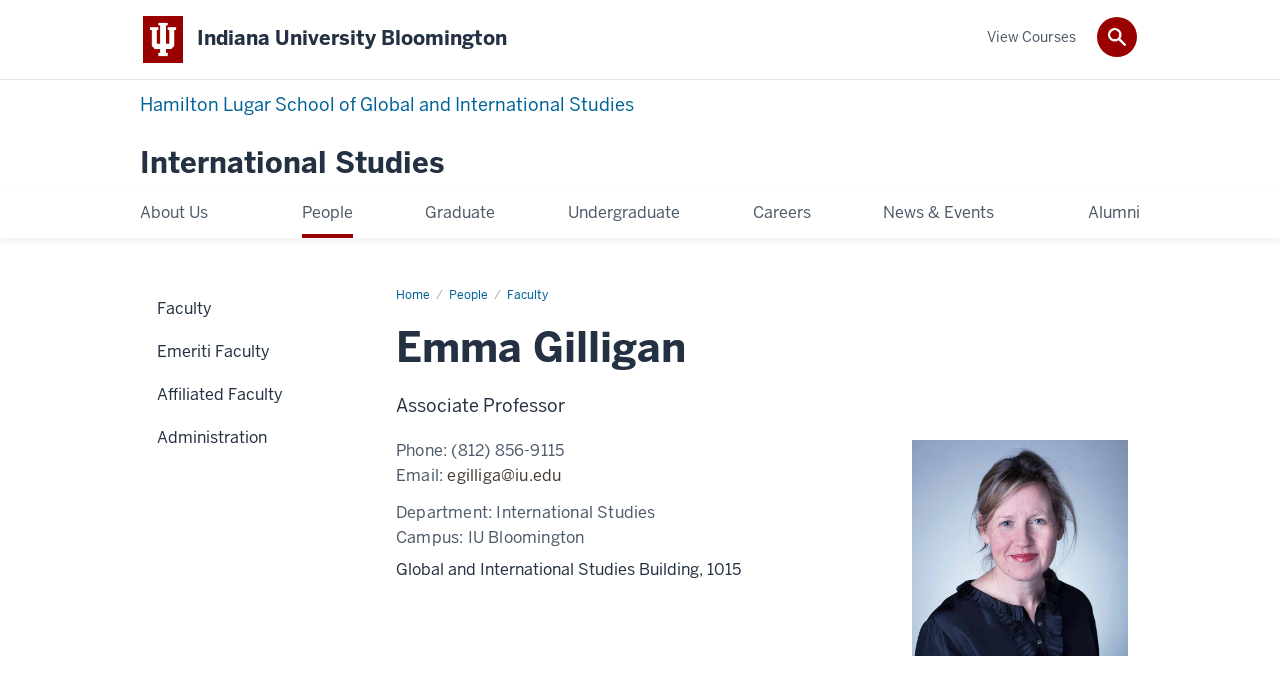

--- FILE ---
content_type: text/html; charset=UTF-8
request_url: https://internationalstudies.indiana.edu/people/faculty/gilligan-emma.html
body_size: 9398
content:
<!DOCTYPE HTML><html class="no-js ie9" itemscope="itemscope" itemtype="http://schema.org/ProfilePage" lang="en-US"><head prefix="og: http://ogp.me/ns# profile: http://ogp.me/ns/profile# article: http://ogp.me/ns/article#"><meta charset="utf-8"/><meta content="width=device-width, initial-scale=1.0" name="viewport"/><title>Emma Gilligan: Faculty: People: International Studies: Indiana University Bloomington</title><meta content="3cdea68e814f4e101a8a4d0006a84bfb" name="id"/><meta content="-" name="keywords"/><meta content="Emma Gilligan is an Associate Professor of International Studies at the Hamilton Lugar School of Global and International Studies." name="description"/><meta content="IE=edge" http-equiv="X-UA-Compatible"/><link href="https://assets.iu.edu/favicon.ico" rel="shortcut icon" type="image/x-icon"/><!-- Canonical URL --><link href="https://internationalstudies.indiana.edu/people/faculty/gilligan-emma.html" itemprop="url" rel="canonical"/><!-- Facebook Open Graph --><meta content="https://internationalstudies.indiana.edu/images/people/profiles/gilligan-emma.jpg" property="og:image"/><meta content="Emma Gilligan is an Associate Professor of International Studies at the Hamilton Lugar School of Global and International Studies." property="og:description"/><meta content="https://internationalstudies.indiana.edu/people/faculty/gilligan-emma.html" property="og:url"/><meta content="International Studies" property="og:site_name"/><meta content="en_US" property="og:locale"/><meta content="profile" property="og:type"/><meta content="Emma" property="profile:first_name"/><meta content="Gilligan" property="profile:last_name"/><!-- Twitter Card Tags --><meta content="https://internationalstudies.indiana.edu/images/people/profiles/gilligan-emma.jpg" name="twitter:image:src"/><meta content="Emma Gilligan is an Associate Professor of International Studies at the Hamilton Lugar School of Global and International Studies." name="twitter:description"/><meta content="summary_large_image" name="twitter:card"/><!-- Google/Microdata Tags --><meta content="https://internationalstudies.indiana.edu/images/people/profiles/gilligan-emma.jpg" itemprop="image"/><meta content="Emma Gilligan" itemprop="name"/><meta content="Emma Gilligan is an Associate Professor of International Studies at the Hamilton Lugar School of Global and International Studies." itemprop="description"/>
                        	
		    
                        
            
                                        <!--Adapted for Site Kube--><link as="font" crossorigin="" href="https://fonts.iu.edu/fonts/benton-sans-regular.woff" rel="preload" type="font/woff2"/>
<link as="font" crossorigin="" href="https://fonts.iu.edu/fonts/benton-sans-bold.woff" rel="preload" type="font/woff2"/>
<link rel="preconnect" href="https://fonts.iu.edu" crossorigin=""/>
<link rel="dns-prefetch" href="https://fonts.iu.edu"/>
<link rel="stylesheet" type="text/css" href="//fonts.iu.edu/style.css?family=BentonSans:regular,bold|BentonSansCond:regular,bold|GeorgiaPro:regular|BentonSansLight:regular"/>
<link rel="stylesheet" href="//assets.iu.edu/web/fonts/icon-font.css?2024-03-07" media="screen"/>
<link rel="stylesheet" href="//assets.iu.edu/web/3.3.x/css/iu-framework.min.css?2024-09-05"/>
<link rel="stylesheet" href="//assets.iu.edu/brand/3.3.x/brand.min.css?2023-07-13"/>
<link rel="stylesheet" href="//assets.iu.edu/search/3.3.x/search.min.css?2022-06-02"/>
<script src="//assets.iu.edu/web/1.5/libs/modernizr.min.js"></script><!--END: Adapted for Site Kube-->
<link href="/_assets/css/69fdc47fd9cae265046ce8c208efbbe7-site.css" rel="stylesheet" type="text/css" />
    
                            
        <script src="https://assets.iu.edu/web/1.5/libs/modernizr.min.js"></script>	
    	
            <script>	
                window.dataLayer = window.dataLayer || []; 	
                	
                	
                document.addEventListener('readystatechange', function() {	
                    if (document.readyState === 'interactive') {	
                        let pageMetaDataReported	
          	
                        for (var obj of window.dataLayer) {	
                            if (Object.values(obj).includes('pageMetaData')) {	
                                pageMetaDataReported = true	
                            }	
                        }	
                    	
                        if (!pageMetaDataReported) {	
                            window.dataLayer.push({	
                                'event': 'iu_pageMetaData',	
                                'campus_name': 'IU Bloomington',	
                                'site_name': 'International Studies'	
                            })	
                        }	
                    }	
                })	
            </script>	
            <script>    	
                            	
                document.addEventListener('click', function handleNavigationClicks(event) {	
                     var clickOnMobileNav =  event.target.closest('.mobile.off-canvas-list > ul > li > a') 	
                    var clickOnMobileNavMenu = event.target.closest('.mobile.off-canvas-list > ul > li.has-children > ul > li > a')	
                    var clickOnMainNav = event.target.closest('nav.main > ul > li > a')	
                    var clickOnMenu = event.target.closest('nav.main .children > li > a')	
      	
                    if (!clickOnMainNav && !clickOnMenu && !clickOnMobileNavMenu && !clickOnMobileNav) {	
                        return	
                    }	
      	
                    if (clickOnMainNav) {    	
                        window.dataLayer.push({	
                          'event': 'iu_click_header_nav',	
                          'element_text': clickOnMainNav.innerText.trim()	
                        })	
                    } else if (clickOnMobileNav) {	
                        window.dataLayer.push({	
                          'event': 'iu_click_header_nav',	
                          'element_text': clickOnMobileNav.innerText.trim()	
                        })	
                    } else if (clickOnMenu) {	
                        window.dataLayer.push({	
                          'event': 'iu_click_header_menu',	
                          'element_text': clickOnMenu.innerText.trim()	
                        })	
                    } else if (clickOnMobileNavMenu) {	
                        window.dataLayer.push({	
                          'event': 'iu_click_header_menu',	
                          'element_text': clickOnMobileNavMenu.innerText.trim()	
                        })	
                    }	
                })	
            </script>	
            	
                        
            
                                        <script type="text/javascript">
//<![CDATA[

(function(w,d,s,l,i){w[l]=w[l]||[];w[l].push({'gtm.start':
new Date().getTime(),event:'gtm.js'});var f=d.getElementsByTagName(s)[0],
j=d.createElement(s),dl=l!='dataLayer'?'&l='+l:'';j.async=true;j.src=
'//www.googletagmanager.com/gtm.js?id='+i+dl;f.parentNode.insertBefore(j,f);
})(window,document,'script','dataLayer','GTM-WJFT899');

// ]]>
</script>
<script async="" src="https://siteimproveanalytics.com/js/siteanalyze_11378.js"></script>    
                            
        </head><body class="mahogany no-banner no-page-title landmarks">
                        	
		    
                        
            
                                        	<noscript><iframe src="https://www.googletagmanager.com/ns.html?id=GTM-WJFT899"
	height="0" width="0" style="display:none;visibility:hidden"></iframe></noscript>    
                            
        <header id="header">
                        	
		    
                        
            
                                        <div id="skipnav">
<ul>
<li><a href="#content">Skip to Content</a></li>
<li><a href="#nav-main">Skip to Main Navigation</a></li>
<li><a href="#search">Skip to Search</a></li>
</ul>
<hr /></div>    
                            
        
            
            
                                <div class="iub" id="branding-bar" itemscope="itemscope" itemtype="http://schema.org/CollegeOrUniversity">
    <div class="row pad">
			<img alt="" src="//assets.iu.edu/brand/3.x/trident-large.png"/>
			<p id="iu-campus">
				<a href="https://www.indiana.edu" title="Indiana University Bloomington">
					<span class="show-on-desktop" id="campus-name" itemprop="name">Indiana University Bloomington</span>
					<span class="show-on-tablet" itemprop="name">Indiana University Bloomington</span>
					<span class="show-on-mobile" itemprop="name">IU Bloomington</span>
				</a>
			</p>
	</div>
</div>    
                       
        
            
            
                                <system-region name="DEFAULT">
    
    
    <div id="toggles">
    <div class="row pad">
        <a aria-controls="search" aria-expanded="false" class="button search-toggle" href="/search"><img alt="Open Search" src="//assets.iu.edu/search/3.x/search.png"/></a>
    </div>
</div>

<div aria-hidden="true" class="search-box" id="search" role="search"></div>
</system-region>    
                       
        
                                
          
    
                    
        
    
        <div id="offCanvas" class="hide-for-large" role="navigation" aria-label="Mobile">
<button class="menu-toggle button hide-for-large" data-toggle="iu-menu">Menu</button><div id="iu-menu" class="off-canvas position-right off-canvas-items" data-off-canvas="" data-position="right">
<div class="mobile off-canvas-list" itemscope="itemscope" itemtype="http://schema.org/SiteNavigationElement"><ul>
<li class="has-children">
<a href="https://internationalstudies.indiana.edu/about/index.html" itemprop="url"><span itemprop="name">About Us</span></a><ul class="children">
<li><a href="https://internationalstudies.indiana.edu/about/faculty-achievements/index.html" itemprop="url"><span itemprop="name">Faculty Achievements</span></a></li>
<li><a href="https://internationalstudies.indiana.edu/about/departmental-awards/index.html" itemprop="url"><span itemprop="name">Departmental Awards</span></a></li>
<li><a href="https://internationalstudies.indiana.edu/about/contact/index.html" itemprop="url"><span itemprop="name">Contact Us</span></a></li>
</ul>
</li>
<li class="has-children">
<a href="https://internationalstudies.indiana.edu/people/index.html" itemprop="url"><span itemprop="name">People</span></a><ul class="children">
<li><a href="https://internationalstudies.indiana.edu/people/faculty/index.html" itemprop="url"><span itemprop="name">Faculty</span></a></li>
<li><a href="https://internationalstudies.indiana.edu/people/emeriti-faculty/index.html" itemprop="url"><span itemprop="name">Emeriti Faculty</span></a></li>
<li><a href="https://internationalstudies.indiana.edu/people/affiliated-faculty/index.html" itemprop="url"><span itemprop="name">Affiliated Faculty</span></a></li>
<li><a href="https://internationalstudies.indiana.edu/people/administration/index.html" itemprop="url"><span itemprop="name">Administration</span></a></li>
</ul>
</li>
<li class="has-children">
<a href="https://internationalstudies.indiana.edu/graduate/index.html" itemprop="url"><span itemprop="name">Graduate</span></a><ul class="children">
<li><a href="https://internationalstudies.indiana.edu/graduate/ma/index.html" itemprop="url"><span itemprop="name">Master of Arts</span></a></li>
<li><a href="https://internationalstudies.indiana.edu/graduate/ma-thesis/index.html" itemprop="url"><span itemprop="name">M. A. Thesis</span></a></li>
<li><a href="https://internationalstudies.indiana.edu/graduate/ms/index.html" itemprop="url"><span itemprop="name">Master of Science</span></a></li>
<li><a href="https://internationalstudies.indiana.edu/graduate/bama/index.html" itemprop="url"><span itemprop="name">Integrated BA/MA</span></a></li>
<li><a href="https://internationalstudies.indiana.edu/graduate/gsminor/index.html" itemprop="url"><span itemprop="name">Ph.D. Minor in Global Studies</span></a></li>
</ul>
</li>
<li class="has-children">
<a href="https://internationalstudies.indiana.edu/undergraduate/index.html" itemprop="url"><span itemprop="name">Undergraduate</span></a><ul class="children">
<li><a href="https://internationalstudies.indiana.edu/undergraduate/major/index.html" itemprop="url"><span itemprop="name">BA/BS in International Studies</span></a></li>
<li><a href="https://internationalstudies.indiana.edu/undergraduate/major-law/index.html" itemprop="url"><span itemprop="name">BA in International Law</span></a></li>
<li><a href="https://internationalstudies.indiana.edu/undergraduate/minor/index.html" itemprop="url"><span itemprop="name">Minors</span></a></li>
<li><a href="https://internationalstudies.indiana.edu/undergraduate/honors/index.html" itemprop="url"><span itemprop="name">Honors Track</span></a></li>
<li><a href="https://internationalstudies.indiana.edu/undergraduate/forms/index.html" itemprop="url"><span itemprop="name">Forms &amp; Other Resources</span></a></li>
<li><a href="https://internationalstudies.indiana.edu/undergraduate/faq/index.html" itemprop="url"><span itemprop="name">FAQ</span></a></li>
<li><a href="https://internationalstudies.indiana.edu/undergraduate/student-organizations/index.html" itemprop="url"><span itemprop="name">Student Organizations</span></a></li>
</ul>
</li>
<li><a href="https://internationalstudies.indiana.edu/careers/index.html" itemprop="url"><span itemprop="name">Careers</span></a></li>
<li><a href="https://internationalstudies.indiana.edu/news-events/index.html" itemprop="url"><span itemprop="name">News &amp; Events</span></a></li>
<li><a href="https://internationalstudies.indiana.edu/alumni/index.html" itemprop="url"><span itemprop="name">Alumni</span></a></li>
</ul></div>
<div class="mobile off-canvas-list" itemscope="itemscope" itemtype="http://schema.org/SiteNavigationElement"><ul><li><a href="https://internationalstudies.indiana.edu/courses/index.html" itemprop="url"><span itemprop="name">View Courses</span></a></li></ul></div>
</div>
</div>
    
                    
        
        
                                <div class="site-header" itemscope="itemscope" itemtype="http://schema.org/CollegeOrUniversity">
        <div class="row pad">
                                        <p class="unit hide-for-medium-down show-for-large-up"><a href="https://hls.indiana.edu/">Hamilton Lugar School of Global and International Studies</a></p>
                        
            
                            
                    <h2><a itemprop="department" class="title" href="/index.html">International Studies</a></h2>                
            
                    </div>
    </div>    
                    
    
                                
          
    
                    
        
    
        <nav aria-label="Main" id="nav-main" role="navigation" itemscope="itemscope" itemtype="http://schema.org/SiteNavigationElement" class="main show-for-large dropdown"><ul class="row pad"><li class="show-on-sticky home"><a href="/" aria-label="Home">Home</a></li><li class="first"><a href="https://internationalstudies.indiana.edu/about/index.html" itemprop="url"><span itemprop="name">About Us</span></a><ul class="children"><li><a href="https://internationalstudies.indiana.edu/about/faculty-achievements/index.html" itemprop="url"><span itemprop="name">Faculty Achievements</span></a></li><li><a href="https://internationalstudies.indiana.edu/about/departmental-awards/index.html" itemprop="url"><span itemprop="name">Departmental Awards</span></a></li><li><a href="https://internationalstudies.indiana.edu/about/contact/index.html" itemprop="url"><span itemprop="name">Contact Us</span></a></li></ul></li><li><a href="https://internationalstudies.indiana.edu/people/index.html" itemprop="url" class="current"><span itemprop="name">People</span></a><ul class="children"><li><a href="https://internationalstudies.indiana.edu/people/faculty/index.html" itemprop="url"><span itemprop="name">Faculty</span></a></li><li><a href="https://internationalstudies.indiana.edu/people/emeriti-faculty/index.html" itemprop="url"><span itemprop="name">Emeriti Faculty</span></a></li><li><a href="https://internationalstudies.indiana.edu/people/affiliated-faculty/index.html" itemprop="url"><span itemprop="name">Affiliated Faculty</span></a></li><li><a href="https://internationalstudies.indiana.edu/people/administration/index.html" itemprop="url"><span itemprop="name">Administration</span></a></li></ul></li><li><a href="https://internationalstudies.indiana.edu/graduate/index.html" itemprop="url"><span itemprop="name">Graduate</span></a><ul class="children"><li><a href="https://internationalstudies.indiana.edu/graduate/ma/index.html" itemprop="url"><span itemprop="name">Master of Arts</span></a></li><li><a href="https://internationalstudies.indiana.edu/graduate/ma-thesis/index.html" itemprop="url"><span itemprop="name">M. A. Thesis</span></a></li><li><a href="https://internationalstudies.indiana.edu/graduate/ms/index.html" itemprop="url"><span itemprop="name">Master of Science</span></a></li><li><a href="https://internationalstudies.indiana.edu/graduate/bama/index.html" itemprop="url"><span itemprop="name">Integrated BA/MA</span></a></li><li><a href="https://internationalstudies.indiana.edu/graduate/gsminor/index.html" itemprop="url"><span itemprop="name">Ph.D. Minor in Global Studies</span></a></li></ul></li><li><a href="https://internationalstudies.indiana.edu/undergraduate/index.html" itemprop="url"><span itemprop="name">Undergraduate</span></a><ul class="children"><li><a href="https://internationalstudies.indiana.edu/undergraduate/major/index.html" itemprop="url"><span itemprop="name">BA/BS in International Studies</span></a></li><li><a href="https://internationalstudies.indiana.edu/undergraduate/major-law/index.html" itemprop="url"><span itemprop="name">BA in International Law</span></a></li><li><a href="https://internationalstudies.indiana.edu/undergraduate/minor/index.html" itemprop="url"><span itemprop="name">Minors</span></a></li><li><a href="https://internationalstudies.indiana.edu/undergraduate/honors/index.html" itemprop="url"><span itemprop="name">Honors Track</span></a></li><li><a href="https://internationalstudies.indiana.edu/undergraduate/forms/index.html" itemprop="url"><span itemprop="name">Forms &amp; Other Resources</span></a></li><li><a href="https://internationalstudies.indiana.edu/undergraduate/faq/index.html" itemprop="url"><span itemprop="name">FAQ</span></a></li><li><a href="https://internationalstudies.indiana.edu/undergraduate/student-organizations/index.html" itemprop="url"><span itemprop="name">Student Organizations</span></a></li></ul></li><li><a href="https://internationalstudies.indiana.edu/careers/index.html" itemprop="url"><span itemprop="name">Careers</span></a></li><li><a href="https://internationalstudies.indiana.edu/news-events/index.html" itemprop="url"><span itemprop="name">News &amp; Events</span></a></li><li class="last"><a href="https://internationalstudies.indiana.edu/alumni/index.html" itemprop="url"><span itemprop="name">Alumni</span></a></li><li class="show-on-sticky search search-img"><a class="search-toggle" href="/search/"><img src="https://assets.iu.edu/web/3.x/css/img/search.png" alt="Search"/></a></li></ul></nav><div class="nav-secondary show-for-large" role="navigation" aria-label="Secondary"><div class="row pad"><ul class="inline separators" itemscope="itemscope" itemtype="http://schema.org/SiteNavigationElement"><li class="last"><a href="https://internationalstudies.indiana.edu/courses/index.html" itemprop="url"><span itemprop="name">View Courses</span></a></li></ul></div></div>
    
                    </header><main><div class="content-top"><div class="section breadcrumbs"><div class="row"><div class="layout"><ul itemscope="itemscope" itemtype="http://schema.org/BreadcrumbList"><li itemprop="itemListElement" itemscope="itemscope" itemtype="http://schema.org/ListItem"><a href="../../index.html" itemprop="item"><span itemprop="name">Home</span></a><meta content="1" itemprop="position"/></li><li itemprop="itemListElement" itemscope="itemscope" itemtype="http://schema.org/ListItem"><a href="../index.html" itemprop="item"><span itemprop="name">People</span></a><meta content="2" itemprop="position"/></li><li itemprop="itemListElement" itemscope="itemscope" itemtype="http://schema.org/ListItem"><a href="index.html" itemprop="item"><span itemprop="name">Faculty</span></a><meta content="3" itemprop="position"/></li><li class="current" itemprop="itemListElement" itemscope="itemscope" itemtype="http://schema.org/ListItem"><span itemprop="name">Emma Gilligan</span><meta content="4" itemprop="position"/></li></ul></div></div></div></div><div id="main-content"><div class="section bg-none collapsed" id="content" itemscope="itemscope" itemtype="http://schema.org/Person"><div class="row"><div class="layout"><div class="detail-meta"><h1 class="title" itemprop="name">Emma Gilligan</h1><p class="sub-title" itemprop="jobTitle">Associate Professor</p><!-- /.detail-meta --></div><div class="one-third float-right"><figure class="media" itemscope="itemscope" itemtype="http://schema.org/ImageObject"><img alt="" itemprop="image" src="../../images/people/profiles/gilligan-emma.jpg"/></figure></div><!-- /.detail-media --><div class="text"><dl class="meta inline"><dt>Phone: </dt><dd itemprop="telephone">(812) 856-9115</dd><dt>Email: </dt><dd itemprop="email"><span ery="absbyybj" uers="rtvyyvtn@vh.rqh">&#101;&#103;&#105;&#108;&#108;&#105;&#103;&#97;&#64;&#105;&#117;&#46;&#101;&#100;&#117;</span></dd></dl><dl class="meta inline"><dt>Department: </dt><dd itemprop="department worksFor affiliation memberOf" itemscope="itemscope" itemtype="http://schema.org/CollegeOrUniversity">International Studies</dd><dt>Campus: </dt><dd>
                                                                                            IU Bloomington                                                                                    </dd></dl><div class="detail"><address itemprop="address" itemscope="itemscope" itemtype="http://schema.org/PostalAddress"><span itemprop="streetAddress">Global and International Studies Building, 1015<br/></span></address></div></div><!-- /.text --></div><!-- /.layout --></div><!-- /.row --></div><!-- /.profile --><div class="collapsed bg-none section"><div class="row"><div class="layout"><div class="text"><h3>Research Summary</h3><p><span>Emma Gilligan is an Associate Professor in the Department of International Studies at Indiana University, Bloomington, and a Senior Advisor to the Ambassador-At-Large for the Office of Global Criminal Justice (GCJ) at the U.S. Department of State. </span><span>&#160;</span></p><p><span>At the US State Department she is the co-founder (with Ambassador Clint Williamson) of the Atrocity Crimes Advisory Group (ACA), a US, UK and EU multi-lateral initiative (</span><a href="https://www.state.gov/ukraine-advisory-group-aca/"><span>https://www.state.gov/ukraine-advisory-group-aca/</span></a><span>) launched by the United States government soon after Russia&#8217;s invasion of Ukraine in response to the commission of international crimes in the region. As senior policy lead on the Ukraine portfolio since 2020, she instigated the creation of the ACA and advised and shaped the policy direction of the Office of Global Criminal Justice (GCJ) in relation to its support of the Office of Prosecutor General of Ukraine, its support for strategic litigation and regional civil society.</span></p><p><span>In August 2022 Gilligan received the U.S Secretary of State Performance Award for the creation of the Atrocity Crimes Advisory Group for Ukraine (ACA). (https://www.state.gov/creation-of-atrocity-crimes-advisory-group-for-ukraine).</span><span>&#160;</span></p><p><span>In 2021, she also was a Task Force Member for the core committee on Afghans-at-Risk during the U.S. withdrawal from Afghanistan.</span><span>&#160;</span></p><p><span>Gilligan has been a Kennan Fellow (2018-2019) with the Woodrow Wilson Center for International Studies in Washington DC and a Franklin Fellow with the U.S. Department of State (2019-2020). She was the former Director and Associate Director of the University of Connecticut&#8217;s Human Rights Institute (2011-2016) and a post-doctoral fellow in the Department of History at the University of Chicago (2003-2006). She is the author of many articles in the main-stream media and has made multiple appearances on MSNBC, Al Jazeera, Radio Liberty, Voice of America, NPR, CNBC, Christian Science Monitor and CPTV.</span><span>&#160;</span></p><p><span>After completing her doctoral studies in Russian history at the University of Melbourne, Australia, she completed her book, <em>Defending Human Rights in Russia; Sergei Kovalyov Dissident and Human Rights Commissioner, 1969-96 </em>(Routledge, 2004). This book traces the evolution of the Soviet human rights movement from the 1960s in Moscow to the collapse of the Soviet Union in 1991. It was given a 3-page review in the&#160;<em>New York Review of Books </em>in 2005.</span><span>&#160;</span></p><p><span>Her second book, <em>Terror in Chechnya: Russia and the Tragedy of Civilians in War</em> (Princeton University Press, 2011) examines war crimes committed by Russian soldiers and Chechen resistance fighters against the civilian population of Chechnya. The study places the conflict in Chechnya within the international discourse on humanitarian intervention in the 1990s and the rise of nationalism in Russia. It was&#160;awarded the Best Book Award in 2012 from the Institute for the Study of Genocide.</span><span>&#160;</span></p><p><span>Gilligan&#8217;s most recent book (forthcoming with Brill Human Rights and Humanitarian Law Series) titled <em>War Crimes and Moral Harm: Litigating the Russo-Chechen Wars </em>analyses the</span><span>&#160;</span><span>methods employed by Chechen judges to grant moral compensation to victims of the second Russo-Chechen war. It raises intriguing questions about exactly how these local legal strategies developed and why they received a positive hearing from the Chechen judiciary.</span><span>&#160;</span></p><p><span>At Indiana University, Professor Gilligan teaches courses on the history of human rights, international human rights law, genocide after the Second World War and global institutions. </span><span>&#160;</span></p><h3>Educational Background</h3><ul><li><span>Ph.D., University of Melbourne</span><span></span></li><li><span>Bachelors (Honors), University of Melbourne</span><span></span></li><li><span>Oxford University, Law School, Summer Intensive Program in Human Rights and Humanitarian Law, 2010</span><span></span></li><li><span>Salzburg University, Austria, School of Law, Summer Intensive Program in International Criminal Law, 2009</span><span></span></li></ul><h3>Regions of Interest</h3><ul><li>Eastern Europe</li><li>Russia/Ukraine</li></ul><h3>Research Topics</h3><ul><li><span>War crimes in Chechnya and Ukraine</span><span></span></li><li><span>International human rights movements</span><span></span></li><li><span>Contemporary Russian studies.</span><span></span></li></ul></div><div class="text"><h3>Representative Publications</h3><ul><li><span><span><img alt="The Future and You Book Cover" class="" height="215" src="../../images/future-and-you-cover.jpg" style="float: right;" width="144"/><strong>A Reminder of the Rights We Can't Afford to Forget - Reflections on Freedom, Responsibility and What It Means to Be Human.</strong><br/></span></span><p>What holds us together when the world feels fractured?&#160;In <em>The Future and You</em>, Emma Gilligan offers a quiet but powerful meditation on the enduring role of human rights and how they can ground us in a shifting world.</p><p>Written as a letter to her great-nephew and future generations, this deeply personal book draws on Gilligan&#8217;s lifelong commitment to global justice and moral responsibility, from the war-torn landscapes of Chechnya and Ukraine to the lecture halls of Indiana University. With clarity and purpose, she reflects on freedom, duty, dignity and the fragile beauty of being human.</p><p>Presented as a series of reflections, each centered on a fundamental human right, the book blends Gilligan&#8217;s values and lived experience to offer a framework for daily life.</p><p>This is not a manifesto or a memoir. It&#8217;s a reminder that we don&#8217;t exist in a vacuum and that courage, compassion and responsibility are already within us. We need only return to them.</p><p><em>The Future and You</em> invites readers to remember that the freedoms to speak openly, move freely, live securely and be cared for are not guaranteed &#8212; they must be protected, practiced and passed on.</p><p>If you're seeking resilience, understanding or a sense of direction in uncertain times, you&#8217;ll find insight and reassurance woven throughout this concise yet powerful read. Gilligan&#8217;s whimsical illustrations add warmth and imagination to her call for introspection and renewal.</p><p>Emma Gilligan is an award-winning scholar and co-founder of the U.S. State Department&#8217;s Atrocity Crimes Advisory Group for Ukraine.</p><span></span></li><li><span>Gilligan, E. L. (forthcoming with&#160;Brill Human Rights and Humanitarian Law Series, the Hague, 2025) <em>War Crimes and Moral Harm: Litigating the Russo-Chechen Wars, </em></span><span></span></li><li><span></span><span><em>Gilligan, E. L. &#8220;A Call for Collective Punishment, LGBTQI in Post-conflict Chechnya,&#8221; Georget. J. Int. Aff. Parts 1 &amp; II, September 4 and 11, 2020.</em></span><span><em></em></span></li><li><span></span><span><em>Gilligan, E. L &#8220;Chechen Compensation Cases: War Crimes, Domestic Litigation and Moral Harm in the Russian Federation,&#8221; Journal of Comparative Law (Vol. 2, 2020) pp 37-93.</em></span><span><em></em></span></li><li><span></span><span><em>Gilligan, E. L. &#8220;Propaganda and the Question of Criminal Intent: the Semantics of the Zachistka,&#8221; Europe-Asia Studies Vol. 68, Issue 6, 2016, pp. 1036-1066.</em></span><span><em></em></span></li><li><span></span><span>Gilligan, E. L.<em>Terror in Chechnya: Russia and the Tragedy of Civilians in War</em></span><span>&#160;</span><span>(Princeton University Press, 2010) Institute for the Study of Genocide Book Award, 2011.</span></li><li><span>Gilligan, E.L.&#160;<em>Defending Human Rights in Russia: Sergei Kovalyov, Dissident and Human Rights Commissioner 1969-2003&#160;</em>(United Kingdom: Routledge, 2004)</span><span></span></li><li><span>Gilligan, E. L, &#8220;The Costs of Peace in Chechnya,&#8221;&#160;<em>Current History</em>, Vol. 114, No 774, October 2015 pp 266-271</span><span></span></li><li><span>Gilligan, E. L, &#8220;Refashioning the Dissident Past: Politics and Resistance in the Putin Era,&#8221;&#160;<em>Russian Review,</em> 74, No. 4, October 2015 pp 559-665</span><span></span></li><li><span></span><span>Gilligan, E. L, &#8220;The Origins and Evolution of Violent Discourse in the Russo-Chechen Wars,&#8221;&#160;<em>Europe-Asia Studies&#160;</em>(forthcoming, 2016)</span><span></span></li><li><span></span><span>Gilligan, E. L, &#8220;Sanctioning Russia: Human Rights, Magnitsky and the Crisis in Ukraine,&#8221;&#160;<em>Demokratizatsiya,&#160;</em>(Spring 2016)</span><span></span></li><li><span>Gilligan, E. L &#8220;Chechnya and the Paradox of 9/11&#8221; in&#160;<em>States of War Since 9/11: Terrorism, Sovereignty and the&#160;</em></span><span><em>War on Terror&#160;</em>(Routledge, United Kingdom, 2014) pp 47-67</span><span>&#160;</span></li><li><span>Gilligan, E. L &#8220;Redefining Humanitarianism: The Historical Challenge of R2P,&#8221;&#160;<em>Journal of Human Rights,</em>Volume 12, Issue 1, 2013</span></li><li><span></span><span>Gilligan, E. L &#8220;The Human Rights Ombudsman in Russia: The Evolution of Horizontal Accountability,&#8221;&#160;<em>Human Rights Quarterly,&#160;</em></span><a href="http://muse.jhu.edu/journals/human_rights_quarterly/toc/hrq.32.3.html"><span>Volume 32, Number 3, August 2010</span></a><span>, pp. 575-600</span></li><li>Gilligan, E. L &#8220;The Story of Chechnya,&#8221;&#160;<em>Journal of Human Rights</em>, Vol 8, Number 4, 2009 pp 429-439</li></ul></div></div><!-- /.layout --></div></div></div>
                                
          
    
                    
        
    
        <div class="section-nav show-for-large" id="section-nav"><div class="row"><nav itemscope="itemscope" itemtype="http://schema.org/SiteNavigationElement" aria-label="Section" data-parent-url="/people/index"><ul><li class="current-trail "><a href="https://internationalstudies.indiana.edu/people/faculty/index.html" itemprop="url" class="current-trail "><span itemprop="name">Faculty</span></a></li><li class=""><a href="https://internationalstudies.indiana.edu/people/emeriti-faculty/index.html" itemprop="url" class=""><span itemprop="name">Emeriti Faculty</span></a></li><li class=""><a href="https://internationalstudies.indiana.edu/people/affiliated-faculty/index.html" itemprop="url" class=""><span itemprop="name">Affiliated Faculty</span></a></li><li class=""><a href="https://internationalstudies.indiana.edu/people/administration/index.html" itemprop="url" class=""><span itemprop="name">Administration</span></a></li></ul></nav></div></div>
    
                    </main>
        
        
                                <div aria-label="International Studies resources and social media channels" class="section bg-mahogany dark belt" role="complementary">
            <div class="row pad">
                <h2 class="visually-hidden">International Studies resources and social media channels</h2>                                                                                                                                                                                                                            <div class="belt-nav one-half">
                            <ul>
                                                                                                             <li><a href="https://internationalstudies.indiana.edu/intranet/index.html">Intranet</a></li>
                                                                                                                                                 <li><a href="https://internationalstudies.indiana.edu/about/contact/index.html">Contact Us</a></li>
                                                                                				</ul>
            			</div>
                                                                        
                                                                <div class="one-half invert border">
                                                <ul class="social">
                                
                                                                
                                                                    <li><a aria-label="Facebook" class="icon-facebook" href="https://www.facebook.com/IUintl">Facebook</a></li>
                                                                
                                                                
                                                                
                                                                
                                                                
                                                                
                                                                
                                                                
                                                                
                            </ul>
                        </div>
                            </div>
        </div>    
                    
            
            
            
                    <content><div aria-label="Contact, Address and Additional Links" class="section bg-mahogany bg-dark skirt" role="complementary">
<div class="row pad">
<h2 class="show-for-sr">Contact, Address and Additional Links</h2>
<div class="skirt-nav">
<div class="column">
<h2>Explore</h2>
<ul>
<li><a class="external" href="https://hls.indiana.edu/apply/index.html">Admissions</a></li>
<li><a class="external" href="https://hls.indiana.edu/about/departments.html">Departments, Centers &amp; Institutes</a></li>
<li><a class="external" href="https://hls.indiana.edu/faculty/index.html">Faculty</a></li>
<li><a class="external" href="https://hls.indiana.edu/academics/languages/index.html">Foreign Language Studies</a></li>
<li><a class="external" href="https://hls.indiana.edu/academics/graduate/index.html">Graduate Programs</a></li>
<li><a class="external" href="https://hls.indiana.edu/academics/undergraduate/index.html">Undergraduate Programs</a></li>
<li><a class="external" href="https://hls.indiana.edu/about/contact.html">Contact</a></li>
</ul>
</div>
<div class="column">
<h2>For Students</h2>
<ul>
<li><a class="external" href="https://hls.indiana.edu/academics/advising.html">Academic Advising</a></li>
<li><a class="external" href="https://hls.indiana.edu/careers/internships/index.html">Career Development</a></li>
<li><a class="external" href="https://hls.indiana.edu/academics/courses/index.html">Classes</a></li>
<li><a class="external" href="https://hls.indiana.edu/academics/scholarships/flas.html">FLAS Fellowships</a></li>
<li><a class="external" href="https://hls.indiana.edu/academics/scholarships/index.html">Scholarships</a></li>
<li><a class="external" href="https://hls.indiana.edu/academics/study-abroad/index.html">Study Abroad</a></li>
<li><a class="external" href="https://hls.indiana.edu/student-life/get-involved/index.html">Student Clubs</a></li>
<li><a class="external" href="https://hls.indiana.edu/student-life/student-portal/index.html">Student Resources</a></li>
</ul>
</div>
<div class="column">
<h2>For Faculty/Staff</h2>
<ul>
<li><a class="external" href="https://hls.indiana.edu/communications/">Communications Support</a></li>
<li><a class="external" href="https://hls.indiana.edu/digital-slide/">Digital Slides</a></li>
<li><a class="external" href="https://hls.indiana.edu/intranet/">Faculty &amp; Staff Intranet</a></li>
<li><a class="external" href="https://hls.indiana.edu/support-services/request-forms/">Request Forms</a></li>
</ul>
</div>
<div class="column">
<h2>Connect</h2>
<ul>
<li><a class="external" href="https://news.iu.edu/hamiltonlugar/">News &amp; Events</a></li>
<li><a class="external" href="https://give.myiu.org/iu-bloomington/I320001702.html">Give Now</a></li>
</ul>
</div>
</div>
<div class="connect">
<p class="title">HAMILTON LUGAR SCHOOL<span class="campus">BLOOMINGTON</span></p>
<address>355 North Eagleson Avenue<br/>Bloomington, IN <br/> 47405-1105<br/>Email: <a href="mailto:hls@iu.edu">hls@iu.edu</a><br/>Phone: (812) 856-7900</address></div>
</div>
</div></content>    
            
        
            
            
                                <footer id="footer" itemscope="itemscope" itemtype="http://schema.org/CollegeOrUniversity" role="contentinfo">
	<div class="row pad">
		<p class="signature">
			<a class="signature-link signature-img" href="https://www.iu.edu/index.html">
				<img alt="Indiana University" src="//assets.iu.edu/brand/3.3.x/iu-sig-formal.svg"/>
			</a>
		</p>
		<p class="copyright">
			<span class="line-break">
				<a href="https://accessibility.iu.edu/assistance" id="accessibility-link" title="Having trouble accessing this web page co ntent? Please visit this page for assistance.">Accessibility</a> | 
				<a href="https://www.iu.edu/college-scorecard.html" id="college-scorecard-link">College Scorecard</a> | 
				<a href="https://www.iu.edu/open-to-all.html" id="open-to-all-link">Open to All</a> | 
				<a href="/privacy" id="privacy-policy-link">Privacy Notice</a>
			</span>
			<span class="hide-on-mobile"> | </span>
			<a href="https://www.iu.edu/copyright/index.html">Copyright</a> © 2026 
			
			<span class="line-break-small">The Trustees of 
				
				<a href="https://www.iu.edu/" itemprop="url">
					<span itemprop="name">Indiana University</span>
				</a>
			</span>
		</p>
	</div>
</footer>    
                       
        
                        	
		    
                        
            
                                        <!-- Include Javascript -->
<script crossorigin="anonymous" integrity="sha256-9/aliU8dGd2tb6OSsuzixeV4y/faTqgFtohetphbbj0=" src="https://code.jquery.com/jquery-3.5.1.min.js"></script>
<script src="https://assets.iu.edu/web/3.3.x/js/iu-framework.min.js"></script>
<script src="https://assets.iu.edu/search/3.3.x/search.min.js"></script>
<script src="/_assets/js/site.js"></script>    
                            
        
    
    
    </body></html>